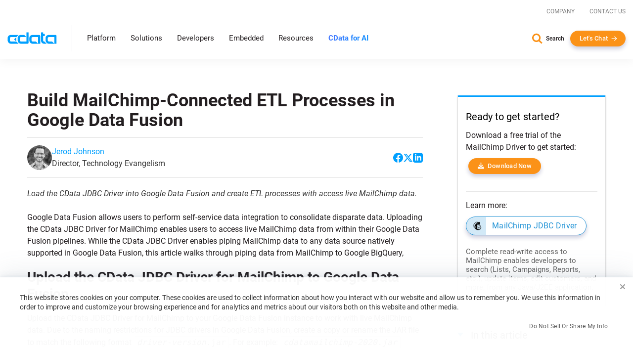

--- FILE ---
content_type: text/javascript; charset=utf-8
request_url: https://cdn.bizible.com/xdc.js?_biz_u=f9cc48c79f2549ae874fe5bb72873cc4&_biz_h=-1719904874&cdn_o=a&jsVer=4.25.11.25
body_size: 217
content:
(function () {
    BizTrackingA.XdcCallback({
        xdc: "f9cc48c79f2549ae874fe5bb72873cc4"
    });
})();
;


--- FILE ---
content_type: text/plain
request_url: https://c.6sc.co/?m=1
body_size: 2
content:
6suuid=072b3417207e2a0015cf70696d0000007ecd0100